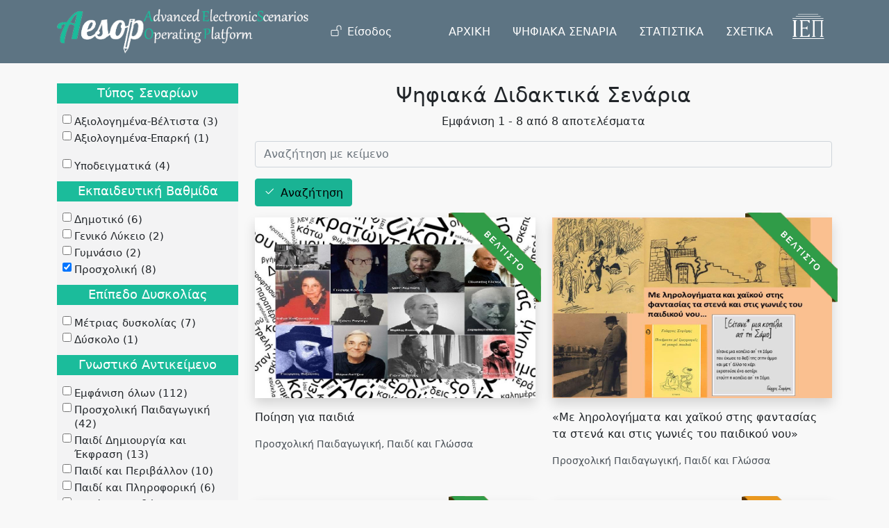

--- FILE ---
content_type: text/html; charset=UTF-8
request_url: https://aesop.iep.edu.gr/senaria?f%5B0%5D=edu_level%3A1&f%5B1%5D=thematiki%3A%CE%92%CE%B9%CF%8C%CF%83%CF%86%CE%B1%CE%B9%CF%81%CE%B1&f%5B2%5D=thematiki%3A%CE%A0%CE%B1%CE%B9%CE%B4%CE%AF%20%CE%BA%CE%B1%CE%B9%20%CE%93%CE%BB%CF%8E%CF%83%CF%83%CE%B1&f%5B3%5D=thematiki%3A%CE%A0%CE%BB%CE%B1%CE%BD%CE%AE%CF%84%CE%B7%CF%82%20%CE%93%CE%B7&amp%3Bf%5B1%5D=field_thematiki%3A2826&amp%3Bamp%3Bf%5B1%5D=field_thematiki%3A18&amp%3Bamp%3Bf%5B2%5D=field_vathmologia%3A%21
body_size: 10203
content:
<!DOCTYPE html>
<html lang="el" dir="ltr" prefix="content: http://purl.org/rss/1.0/modules/content/  dc: http://purl.org/dc/terms/  foaf: http://xmlns.com/foaf/0.1/  og: http://ogp.me/ns#  rdfs: http://www.w3.org/2000/01/rdf-schema#  schema: http://schema.org/  sioc: http://rdfs.org/sioc/ns#  sioct: http://rdfs.org/sioc/types#  skos: http://www.w3.org/2004/02/skos/core#  xsd: http://www.w3.org/2001/XMLSchema# ">
  <head>
    <meta charset="utf-8" />
<meta name="Generator" content="Drupal 9 (https://www.drupal.org)" />
<meta name="MobileOptimized" content="width" />
<meta name="HandheldFriendly" content="true" />
<meta name="viewport" content="width=device-width, initial-scale=1, shrink-to-fit=no" />
<meta http-equiv="x-ua-compatible" content="ie=edge" />
<link rel="icon" href="/core/misc/favicon.ico" type="image/vnd.microsoft.icon" />

    <title>Ψηφιακά Διδακτικά Σενάρια | Πλατφόρμα «Αίσωπος» - Ψηφιακά Διδακτικά Σενάρια</title>
    <link rel="stylesheet" media="all" href="/sites/default/files/css/css_hWlf12F-C1ZIxrqu4ePxcpXKF4pWLdCla4muqMByQIA.css" />
<link rel="stylesheet" media="all" href="/sites/default/files/css/css_GtRMrYdEpEnfqdnRfQJLi0PZLCDP9i_lVyRc0-8GpIc.css" />
<link rel="stylesheet" media="print" href="/sites/default/files/css/css_Y4H_4BqmgyCtG7E7YdseTs2qvy9C34c51kBamDdgark.css" />
<link rel="stylesheet" media="all" href="//cdn.jsdelivr.net/npm/bootstrap@5.1.3/dist/css/bootstrap.min.css" />
<link rel="stylesheet" media="all" href="/sites/default/files/css/css_l_bBsYgpPR_GKjUV6BRBO7MuouWb47S2C-qFuMc9lwA.css" />

    
  </head>
  <body class="layout-one-sidebar layout-sidebar-first page-view-psifiaka-didaktika-senaria path-senaria">
    <a href="#main-content" class="visually-hidden focusable skip-link">
      Παράκαμψη προς το κυρίως περιεχόμενο
    </a>
    
      <div class="dialog-off-canvas-main-canvas" data-off-canvas-main-canvas>
    <div id="page-wrapper">
  <div id="page">
    <header id="header" class="header" role="banner" aria-label="Κεφαλίδα ιστοσελίδας">
                      <nav class="navbar nav-main-ros fixed-top navbar-expand-lg" id="navbar-main">
                    <div class="container">
                                <a href="/" title="Αρχική" rel="home" class="navbar-brand">
              <img src="/sites/default/files/aesoplogo_white_1.png" alt="Αρχική" class="img-fluid d-inline-block align-top" />
            
    </a>
    

                          <button class="navbar-toggler navbar-toggler-right collapsed" type="button" data-bs-toggle="collapse"
                      data-bs-target="#CollapsingNavbar" aria-controls="CollapsingNavbar" aria-expanded="false"
                      aria-label="Toggle navigation"><span class="navbar-toggler-icon"></span></button>
              <div class="collapse navbar-collapse justify-content-end" id="CollapsingNavbar">
                                  <div class="form-inline navbar-form justify-content-end">
                      <section class="row region region-header-form">
    <nav role="navigation" aria-labelledby="block-aisopos-account-menu-menu" id="block-aisopos-account-menu" class="block block-menu navigation menu--account">
            
  <h2 class="visually-hidden" id="block-aisopos-account-menu-menu">Μενού λογαριασμού χρήστη</h2>
  

        
        <ul class="clearfix nav">
                  <li class="nav-item">
                          <a href="/user/login" class="nav-link nav-link--user-login" data-drupal-link-system-path="user/login">Είσοδος</a>
              </li>
      </ul>
    




  </nav>

  </section>

                  </div>
                                  <nav role="navigation" aria-labelledby="block-kentrikiploigisiesoteriki-menu" id="block-kentrikiploigisiesoteriki" class="block block-menu navigation menu--main-internal">
            
  <h2 class="visually-hidden" id="block-kentrikiploigisiesoteriki-menu">Κεντρική Πλοήγηση - Εσωτερική</h2>
  

        
              <ul class="clearfix nav">
                    <li class="nav-item">
                <a href="/#ptop" class="nav-link nav-link--ptop" data-drupal-link-system-path="&lt;front&gt;">ΑΡΧΙΚΗ</a>
              </li>
                <li class="nav-item menu-item--active-trail">
                <a href="/senaria" class="nav-link active nav-link--senaria" data-drupal-link-system-path="senaria">ΨΗΦΙΑΚΑ ΣΕΝΑΡΙΑ</a>
              </li>
                <li class="nav-item">
                <a href="/#skills" class="nav-link nav-link--skills" data-drupal-link-system-path="&lt;front&gt;">ΣΤΑΤΙΣΤΙΚΑ</a>
              </li>
                <li class="nav-item">
                <a href="/#about" class="nav-link nav-link--about" data-drupal-link-system-path="&lt;front&gt;">ΣΧΕΤΙΚΑ</a>
              </li>
        </ul>
  


  </nav>
<div id="block-logoiep" class="block block-block-content block-block-content1e85bf5f-8784-4443-a48e-2ef96c699e2a">
  
    
      <div class="content">
      
            <div class="clearfix text-formatted field field--name-body field--type-text-with-summary field--label-hidden field__item"><ul class="navbar-nav">
    <li class="nav-item">
       <a class="nav-link" href="http://iep.edu.gr" target="_blank">
           <img class="iep-light img-fluid" src="/sites/default/files/logo_iep2.png" alt="IEP">
         </a>
    </li>
</ul></div>
      
    </div>
  </div>


              </div>
                                              </div>
                  </nav>
          </header>
            <div id="main-wrapper" class="layout-main-wrapper clearfix">
              <div id="main" class="container">
          
          <div class="row row-offcanvas row-offcanvas-left clearfix">
            <main class="main-content col" id="content" role="main">
              <section class="section">
                <a id="main-content" tabindex="-1"></a>
                  <div data-drupal-messages-fallback class="hidden"></div>
<div id="block-titlosselidas" class="block block-core block-page-title-block">
  
    
      <div class="content">
      
  <h1 class="title">Ψηφιακά Διδακτικά Σενάρια</h1>


    </div>
  </div>
<div id="block-aisopos-content" class="block block-system block-system-main-block">
  
    
      <div class="content">
      <div class="views-element-container"><div class="view view-psifiaka-didaktika-senaria view-id-psifiaka_didaktika_senaria view-display-id-page_1 js-view-dom-id-a2aba062d63e5e6b43d8fbf50fee45bae39fe142c75b013e9182920d5ae0a879">
  
    
      <div class="view-header">
      <p class="text-center">Εμφάνιση 1 - 8 από 8 αποτελέσματα</p>
    </div>
        <div class="view-filters">
      
<form class="views-exposed-form" data-drupal-selector="views-exposed-form-psifiaka-didaktika-senaria-page-1" action="/senaria" method="get" id="views-exposed-form-psifiaka-didaktika-senaria-page-1" accept-charset="UTF-8">
  <div class="row">
  





  <div class="js-form-item js-form-type-textfield form-type-textfield js-form-item-search-api-fulltext form-item-search-api-fulltext form-no-label mb-3">
                    <input placeholder="Αναζήτηση με κείμενο" data-drupal-selector="edit-search-api-fulltext" type="text" id="edit-search-api-fulltext" name="search_api_fulltext" value="" size="30" maxlength="128" class="form-control" />

                      </div>
<div data-drupal-selector="edit-actions" class="form-actions js-form-wrapper form-wrapper mb-3" id="edit-actions"><button data-drupal-selector="edit-submit-psifiaka-didaktika-senaria" type="submit" id="edit-submit-psifiaka-didaktika-senaria" value="Αναζήτηση" class="button js-form-submit form-submit btn btn-primary">Αναζήτηση</button>
</div>

</div>

</form>

    </div>
    
      <div class="view-content row">
          <div class="col-sm-6 mb-5">
    <div class="views-field views-field-nothing"><span class="field-content"><div class="senario-grid">
 
 
<div class="veltisto_ribbon"></div>
<div class="senario-thumb">
  <a href="/node/12547">  <img srcset="/sites/default/files/styles/max_325x325/public/kolaz_eksofilo4_0.jpg?itok=T2Jt1TTs 325w, /sites/default/files/styles/max_650x650/public/kolaz_eksofilo4_0.jpg?itok=1HIVcxU0 650w, /sites/default/files/styles/max_1300x1300/public/kolaz_eksofilo4_0.jpg?itok=qO4XSgE9 890w" sizes=" 1290px) 1290px, 100vw" src="/sites/default/files/styles/max_325x325/public/kolaz_eksofilo4_0.jpg?itok=T2Jt1TTs" alt="" typeof="Image" />

</a>

<a href="/node/12547" class="senario-overlay" target="_blank">&nbsp;</a>
</div>
Ποίηση για παιδιά
<p>Προσχολική Παιδαγωγική, Παιδί και Γλώσσα</p>
</div>
</span></div>
  </div>
    <div class="col-sm-6 mb-5">
    <div class="views-field views-field-nothing"><span class="field-content"><div class="senario-grid">
 
 
<div class="veltisto_ribbon"></div>
<div class="senario-thumb">
  <a href="/node/12959">  <img srcset="/sites/default/files/styles/max_325x325/public/paroysiasi1_0.jpg?itok=IHd5_9wk 325w, /sites/default/files/styles/max_650x650/public/paroysiasi1_0.jpg?itok=p_8kC26h 650w, /sites/default/files/styles/max_1300x1300/public/paroysiasi1_0.jpg?itok=6UdxMo7B 960w" sizes=" 1290px) 1290px, 100vw" src="/sites/default/files/styles/max_325x325/public/paroysiasi1_0.jpg?itok=IHd5_9wk" alt="" typeof="Image" />

</a>

<a href="/node/12959" class="senario-overlay" target="_blank">&nbsp;</a>
</div>
«Με ληρολογήματα και χαϊκού στης φαντασίας τα στενά και στις γωνιές του παιδικού νου»
<p>Προσχολική Παιδαγωγική, Παιδί και Γλώσσα</p>
</div>
</span></div>
  </div>
    <div class="col-sm-6 mb-5">
    <div class="views-field views-field-nothing"><span class="field-content"><div class="senario-grid">
 
 
<div class="veltisto_ribbon"></div>
<div class="senario-thumb">
  <a href="/node/14456">  <img srcset="/sites/default/files/styles/max_325x325/public/earth.gif?itok=_E73TN4s 325w, /sites/default/files/styles/max_650x650/public/earth.gif?itok=1HYEqZrn 650w, /sites/default/files/styles/max_1300x1300/public/earth.gif?itok=KAeUgZc0 1280w" sizes=" 1290px) 1290px, 100vw" src="/sites/default/files/styles/max_325x325/public/earth.gif?itok=_E73TN4s" alt="" typeof="Image" />

</a>

<a href="/node/14456" class="senario-overlay" target="_blank">&nbsp;</a>
</div>
«Σύννεφα, ήλιος ή βροχή πάνω απ’ το σπίτι μου ή σε όλη τη γη;»
<p>Μελέτη Περιβάλλοντος, Πλανήτης Γη</p>
</div>
</span></div>
  </div>
    <div class="col-sm-6 mb-5">
    <div class="views-field views-field-nothing"><span class="field-content"><div class="senario-grid">
 
 
<div class="deigmatiko_ribbon"></div>
<div class="senario-thumb">
  <a href="/node/5726">  <img srcset="/sites/default/files/styles/max_325x325/public/page1_0.jpg?itok=eoniMdCP 291w, /sites/default/files/styles/max_650x650/public/page1_0.jpg?itok=bxvR0cGj 523w" sizes=" 1290px) 1290px, 100vw" src="/sites/default/files/styles/max_325x325/public/page1_0.jpg?itok=eoniMdCP" alt="" typeof="Image" />

</a>

<a href="/node/5726" class="senario-overlay" target="_blank">&nbsp;</a>
</div>
Ας φτιάξουμε μια ιστορία ωραία με τον Αίσωπο παρέα
<p>Προσχολική Παιδαγωγική, Παιδί και Γλώσσα</p>
</div>
</span></div>
  </div>
    <div class="col-sm-6 mb-5">
    <div class="views-field views-field-nothing"><span class="field-content"><div class="senario-grid">
 
 
<div class="deigmatiko_ribbon"></div>
<div class="senario-thumb">
  <a href="/node/5943">  <img srcset="/sites/default/files/styles/max_325x325/public/8.1.10001.jpg?itok=alg_A6RY 250w, /sites/default/files/styles/max_650x650/public/8.1.10001.jpg?itok=3OT3kCQG 500w, /sites/default/files/styles/max_1300x1300/public/8.1.10001.jpg?itok=PtTb2FuO 999w, /sites/default/files/styles/max_2600x2600/public/8.1.10001.jpg?itok=KkKzX-V7 1618w" sizes=" 1290px) 1290px, 100vw" src="/sites/default/files/styles/max_325x325/public/8.1.10001.jpg?itok=alg_A6RY" alt="" typeof="Image" />

</a>

<a href="/node/5943" class="senario-overlay" target="_blank">&nbsp;</a>
</div>
Εφημερίδες!
<p>Προσχολική Παιδαγωγική, Παιδί και Γλώσσα</p>
</div>
</span></div>
  </div>
    <div class="col-sm-6 mb-5">
    <div class="views-field views-field-nothing"><span class="field-content"><div class="senario-grid">
 
 
<div class="deigmatiko_ribbon"></div>
<div class="senario-thumb">
  <a href="/node/8709">  <img srcset="/sites/default/files/styles/max_325x325/public/indian.jpg?itok=7yv0fyl3 325w, /sites/default/files/styles/max_650x650/public/indian.jpg?itok=UFPPyLwB 400w" sizes=" 1290px) 1290px, 100vw" src="/sites/default/files/styles/max_325x325/public/indian.jpg?itok=7yv0fyl3" alt="" typeof="Image" />

</a>

<a href="/node/8709" class="senario-overlay" target="_blank">&nbsp;</a>
</div>
 Δημιουργώ και επικοινωνώ
<p>Προσχολική Παιδαγωγική, Παιδί και Γλώσσα</p>
</div>
</span></div>
  </div>
    <div class="col-sm-6 mb-5">
    <div class="views-field views-field-nothing"><span class="field-content"><div class="senario-grid">
 
 
<div class="eparkes_ribbon"></div>
<div class="senario-thumb">
  <a href="/node/21613">  <img srcset="/sites/default/files/styles/max_325x325/public/sxolikos_kipos_1.jpg?itok=s3Hw7268 325w, /sites/default/files/styles/max_650x650/public/sxolikos_kipos_1.jpg?itok=TLA9VVSw 500w" sizes=" 1290px) 1290px, 100vw" src="/sites/default/files/styles/max_325x325/public/sxolikos_kipos_1.jpg?itok=s3Hw7268" alt="" typeof="Image" />

</a>

<a href="/node/21613" class="senario-overlay" target="_blank">&nbsp;</a>
</div>
Σχολικός Κήπος
<p>Μελέτη Περιβάλλοντος, Βιόσφαιρα</p>
</div>
</span></div>
  </div>
    <div class="col-sm-6 mb-5">
    <div class="views-field views-field-nothing"><span class="field-content"><div class="senario-grid">
 
 
<div class="deigmatiko_ribbon"></div>
<div class="senario-thumb">
  <a href="/node/6009">  <img srcset="/sites/default/files/styles/max_325x325/public/axtenisti_agelada.jpg?itok=NqX-yC_q 270w, /sites/default/files/styles/max_650x650/public/axtenisti_agelada.jpg?itok=RsouwW5v 341w" sizes=" 1290px) 1290px, 100vw" src="/sites/default/files/styles/max_325x325/public/axtenisti_agelada.jpg?itok=NqX-yC_q" alt="" typeof="Image" />

</a>

<a href="/node/6009" class="senario-overlay" target="_blank">&nbsp;</a>
</div>
Η Αχτένιστη Αγελάδα
<p>Προσχολική Παιδαγωγική, Παιδί και Γλώσσα</p>
</div>
</span></div>
  </div>

    </div>
  
      
          </div>
</div>

    </div>
  </div>


              </section>
            </main>
                          <div class="sidebar_first sidebar col-md-3 order-first" id="sidebar_first">
                <aside class="section" role="complementary">
                    <div class="block-facets-ajax js-facet-block-id-facetsblock block block-facets-block" id="block-facetsblock">
  
    
      <div class="content">
        <div  class="facet-inactive facet-block">
        <div class="facet-block__content"><div class="facets-widget-checkbox">
      <h3>Τύπος Σεναρίων</h3><ul data-drupal-facet-id="score" data-drupal-facet-alias="score" class="facet-inactive js-facets-checkbox-links item-list__checkbox"><li class="facet-item"><a href="/senaria?f%5B0%5D=edu_level%3A1&amp;f%5B1%5D=score%3A70&amp;f%5B2%5D=thematiki%3A%CE%92%CE%B9%CF%8C%CF%83%CF%86%CE%B1%CE%B9%CF%81%CE%B1&amp;f%5B3%5D=thematiki%3A%CE%A0%CE%B1%CE%B9%CE%B4%CE%AF%20%CE%BA%CE%B1%CE%B9%20%CE%93%CE%BB%CF%8E%CF%83%CF%83%CE%B1&amp;f%5B4%5D=thematiki%3A%CE%A0%CE%BB%CE%B1%CE%BD%CE%AE%CF%84%CE%B7%CF%82%20%CE%93%CE%B7&amp;amp%3Bf%5B1%5D=field_thematiki%3A2826&amp;amp%3Bamp%3Bf%5B1%5D=field_thematiki%3A18&amp;amp%3Bamp%3Bf%5B2%5D=field_vathmologia%3A%21" rel="nofollow" data-drupal-facet-item-id="score-70" data-drupal-facet-item-value="70" data-drupal-facet-item-count="3"><span class="facet-item__value">Αξιολογημένα-Βέλτιστα</span>
  <span class="facet-item__count">(3)</span>
</a></li><li class="facet-item"><a href="/senaria?f%5B0%5D=edu_level%3A1&amp;f%5B1%5D=score%3A50&amp;f%5B2%5D=thematiki%3A%CE%92%CE%B9%CF%8C%CF%83%CF%86%CE%B1%CE%B9%CF%81%CE%B1&amp;f%5B3%5D=thematiki%3A%CE%A0%CE%B1%CE%B9%CE%B4%CE%AF%20%CE%BA%CE%B1%CE%B9%20%CE%93%CE%BB%CF%8E%CF%83%CF%83%CE%B1&amp;f%5B4%5D=thematiki%3A%CE%A0%CE%BB%CE%B1%CE%BD%CE%AE%CF%84%CE%B7%CF%82%20%CE%93%CE%B7&amp;amp%3Bf%5B1%5D=field_thematiki%3A2826&amp;amp%3Bamp%3Bf%5B1%5D=field_thematiki%3A18&amp;amp%3Bamp%3Bf%5B2%5D=field_vathmologia%3A%21" rel="nofollow" data-drupal-facet-item-id="score-50" data-drupal-facet-item-value="50" data-drupal-facet-item-count="1"><span class="facet-item__value">Αξιολογημένα-Επαρκή</span>
  <span class="facet-item__count">(1)</span>
</a></li></ul>
</div>
</div>
  </div>
  <div  class="facet-inactive facet-block">
        <div class="facet-block__content"><div class="facets-widget-checkbox">
      <ul data-drupal-facet-id="exemplary" data-drupal-facet-alias="exemplary" class="facet-inactive js-facets-checkbox-links item-list__checkbox"><li class="facet-item"><a href="/senaria?f%5B0%5D=edu_level%3A1&amp;f%5B1%5D=exemplary%3A1&amp;f%5B2%5D=thematiki%3A%CE%92%CE%B9%CF%8C%CF%83%CF%86%CE%B1%CE%B9%CF%81%CE%B1&amp;f%5B3%5D=thematiki%3A%CE%A0%CE%B1%CE%B9%CE%B4%CE%AF%20%CE%BA%CE%B1%CE%B9%20%CE%93%CE%BB%CF%8E%CF%83%CF%83%CE%B1&amp;f%5B4%5D=thematiki%3A%CE%A0%CE%BB%CE%B1%CE%BD%CE%AE%CF%84%CE%B7%CF%82%20%CE%93%CE%B7&amp;amp%3Bf%5B1%5D=field_thematiki%3A2826&amp;amp%3Bamp%3Bf%5B1%5D=field_thematiki%3A18&amp;amp%3Bamp%3Bf%5B2%5D=field_vathmologia%3A%21" rel="nofollow" data-drupal-facet-item-id="exemplary-1" data-drupal-facet-item-value="1" data-drupal-facet-item-count="4"><span class="facet-item__value">Υποδειγματικά</span>
  <span class="facet-item__count">(4)</span>
</a></li></ul>
</div>
</div>
  </div>
  <div  class="facet-active facet-block">
        <div class="facet-block__content"><div class="facets-widget-checkbox">
      <h3>Εκπαιδευτική Βαθμίδα</h3><ul data-drupal-facet-id="edu_level" data-drupal-facet-alias="edu_level" class="facet-active js-facets-checkbox-links item-list__checkbox"><li class="facet-item"><a href="/senaria?f%5B0%5D=edu_level%3A1&amp;f%5B1%5D=edu_level%3A2&amp;f%5B2%5D=thematiki%3A%CE%92%CE%B9%CF%8C%CF%83%CF%86%CE%B1%CE%B9%CF%81%CE%B1&amp;f%5B3%5D=thematiki%3A%CE%A0%CE%B1%CE%B9%CE%B4%CE%AF%20%CE%BA%CE%B1%CE%B9%20%CE%93%CE%BB%CF%8E%CF%83%CF%83%CE%B1&amp;f%5B4%5D=thematiki%3A%CE%A0%CE%BB%CE%B1%CE%BD%CE%AE%CF%84%CE%B7%CF%82%20%CE%93%CE%B7&amp;amp%3Bf%5B1%5D=field_thematiki%3A2826&amp;amp%3Bamp%3Bf%5B1%5D=field_thematiki%3A18&amp;amp%3Bamp%3Bf%5B2%5D=field_vathmologia%3A%21" rel="nofollow" data-drupal-facet-item-id="edu-level-2" data-drupal-facet-item-value="2" data-drupal-facet-item-count="6"><span class="facet-item__value">Δημοτικό</span>
  <span class="facet-item__count">(6)</span>
</a></li><li class="facet-item"><a href="/senaria?f%5B0%5D=edu_level%3A1&amp;f%5B1%5D=edu_level%3A4&amp;f%5B2%5D=thematiki%3A%CE%92%CE%B9%CF%8C%CF%83%CF%86%CE%B1%CE%B9%CF%81%CE%B1&amp;f%5B3%5D=thematiki%3A%CE%A0%CE%B1%CE%B9%CE%B4%CE%AF%20%CE%BA%CE%B1%CE%B9%20%CE%93%CE%BB%CF%8E%CF%83%CF%83%CE%B1&amp;f%5B4%5D=thematiki%3A%CE%A0%CE%BB%CE%B1%CE%BD%CE%AE%CF%84%CE%B7%CF%82%20%CE%93%CE%B7&amp;amp%3Bf%5B1%5D=field_thematiki%3A2826&amp;amp%3Bamp%3Bf%5B1%5D=field_thematiki%3A18&amp;amp%3Bamp%3Bf%5B2%5D=field_vathmologia%3A%21" rel="nofollow" data-drupal-facet-item-id="edu-level-4" data-drupal-facet-item-value="4" data-drupal-facet-item-count="2"><span class="facet-item__value">Γενικό Λύκειο</span>
  <span class="facet-item__count">(2)</span>
</a></li><li class="facet-item"><a href="/senaria?f%5B0%5D=edu_level%3A1&amp;f%5B1%5D=edu_level%3A3&amp;f%5B2%5D=thematiki%3A%CE%92%CE%B9%CF%8C%CF%83%CF%86%CE%B1%CE%B9%CF%81%CE%B1&amp;f%5B3%5D=thematiki%3A%CE%A0%CE%B1%CE%B9%CE%B4%CE%AF%20%CE%BA%CE%B1%CE%B9%20%CE%93%CE%BB%CF%8E%CF%83%CF%83%CE%B1&amp;f%5B4%5D=thematiki%3A%CE%A0%CE%BB%CE%B1%CE%BD%CE%AE%CF%84%CE%B7%CF%82%20%CE%93%CE%B7&amp;amp%3Bf%5B1%5D=field_thematiki%3A2826&amp;amp%3Bamp%3Bf%5B1%5D=field_thematiki%3A18&amp;amp%3Bamp%3Bf%5B2%5D=field_vathmologia%3A%21" rel="nofollow" data-drupal-facet-item-id="edu-level-3" data-drupal-facet-item-value="3" data-drupal-facet-item-count="2"><span class="facet-item__value">Γυμνάσιο</span>
  <span class="facet-item__count">(2)</span>
</a></li><li class="facet-item"><a href="/senaria?f%5B0%5D=thematiki%3A%CE%92%CE%B9%CF%8C%CF%83%CF%86%CE%B1%CE%B9%CF%81%CE%B1&amp;f%5B1%5D=thematiki%3A%CE%A0%CE%B1%CE%B9%CE%B4%CE%AF%20%CE%BA%CE%B1%CE%B9%20%CE%93%CE%BB%CF%8E%CF%83%CF%83%CE%B1&amp;f%5B2%5D=thematiki%3A%CE%A0%CE%BB%CE%B1%CE%BD%CE%AE%CF%84%CE%B7%CF%82%20%CE%93%CE%B7&amp;amp%3Bf%5B1%5D=field_thematiki%3A2826&amp;amp%3Bamp%3Bf%5B1%5D=field_thematiki%3A18&amp;amp%3Bamp%3Bf%5B2%5D=field_vathmologia%3A%21" rel="nofollow" class="is-active" data-drupal-facet-item-id="edu-level-1" data-drupal-facet-item-value="1" data-drupal-facet-item-count="8">  <span class="facet-item__status js-facet-deactivate">(-)</span>
<span class="facet-item__value">Προσχολική</span>
  <span class="facet-item__count">(8)</span>
</a></li></ul>
</div>
</div>
  </div>
  <div  class="facet-inactive facet-block">
        <div class="facet-block__content"><div class="facets-widget-checkbox">
      <h3>Επίπεδο Δυσκολίας</h3><ul data-drupal-facet-id="diff_level" data-drupal-facet-alias="diff_level" class="facet-inactive js-facets-checkbox-links item-list__checkbox"><li class="facet-item"><a href="/senaria?f%5B0%5D=diff_level%3A3&amp;f%5B1%5D=edu_level%3A1&amp;f%5B2%5D=thematiki%3A%CE%92%CE%B9%CF%8C%CF%83%CF%86%CE%B1%CE%B9%CF%81%CE%B1&amp;f%5B3%5D=thematiki%3A%CE%A0%CE%B1%CE%B9%CE%B4%CE%AF%20%CE%BA%CE%B1%CE%B9%20%CE%93%CE%BB%CF%8E%CF%83%CF%83%CE%B1&amp;f%5B4%5D=thematiki%3A%CE%A0%CE%BB%CE%B1%CE%BD%CE%AE%CF%84%CE%B7%CF%82%20%CE%93%CE%B7&amp;amp%3Bf%5B1%5D=field_thematiki%3A2826&amp;amp%3Bamp%3Bf%5B1%5D=field_thematiki%3A18&amp;amp%3Bamp%3Bf%5B2%5D=field_vathmologia%3A%21" rel="nofollow" data-drupal-facet-item-id="diff-level-3" data-drupal-facet-item-value="3" data-drupal-facet-item-count="7"><span class="facet-item__value">Μέτριας δυσκολίας</span>
  <span class="facet-item__count">(7)</span>
</a></li><li class="facet-item"><a href="/senaria?f%5B0%5D=diff_level%3A4&amp;f%5B1%5D=edu_level%3A1&amp;f%5B2%5D=thematiki%3A%CE%92%CE%B9%CF%8C%CF%83%CF%86%CE%B1%CE%B9%CF%81%CE%B1&amp;f%5B3%5D=thematiki%3A%CE%A0%CE%B1%CE%B9%CE%B4%CE%AF%20%CE%BA%CE%B1%CE%B9%20%CE%93%CE%BB%CF%8E%CF%83%CF%83%CE%B1&amp;f%5B4%5D=thematiki%3A%CE%A0%CE%BB%CE%B1%CE%BD%CE%AE%CF%84%CE%B7%CF%82%20%CE%93%CE%B7&amp;amp%3Bf%5B1%5D=field_thematiki%3A2826&amp;amp%3Bamp%3Bf%5B1%5D=field_thematiki%3A18&amp;amp%3Bamp%3Bf%5B2%5D=field_vathmologia%3A%21" rel="nofollow" data-drupal-facet-item-id="diff-level-4" data-drupal-facet-item-value="4" data-drupal-facet-item-count="1"><span class="facet-item__value">Δύσκολο</span>
  <span class="facet-item__count">(1)</span>
</a></li></ul>
</div>
</div>
  </div>
  <div  class="facet-active facet-block">
        <div class="facet-block__content"><div class="facets-widget-checkbox">
      <h3>Γνωστικό Αντικείμενο</h3><ul data-drupal-facet-id="gnostiko_antikeimeno" data-drupal-facet-alias="thematiki" class="facet-active js-facets-checkbox-links item-list__checkbox"><li class="facet-item facets-reset"><a href="/senaria?f%5B0%5D=edu_level%3A1&amp;amp%3Bf%5B1%5D=field_thematiki%3A2826&amp;amp%3Bamp%3Bf%5B1%5D=field_thematiki%3A18&amp;amp%3Bamp%3Bf%5B2%5D=field_vathmologia%3A%21" rel="nofollow" data-drupal-facet-item-id="thematiki-reset-all" data-drupal-facet-item-value="reset_all" data-drupal-facet-item-count="112"><span class="facet-item__value">Εμφάνιση όλων</span>
  <span class="facet-item__count">(112)</span>
</a></li><li class="facet-item"><a href="/senaria?f%5B0%5D=edu_level%3A1&amp;f%5B1%5D=thematiki%3A%CE%92%CE%B9%CF%8C%CF%83%CF%86%CE%B1%CE%B9%CF%81%CE%B1&amp;f%5B2%5D=thematiki%3A%CE%A0%CE%B1%CE%B9%CE%B4%CE%AF%20%CE%BA%CE%B1%CE%B9%20%CE%93%CE%BB%CF%8E%CF%83%CF%83%CE%B1&amp;f%5B3%5D=thematiki%3A%CE%A0%CE%BB%CE%B1%CE%BD%CE%AE%CF%84%CE%B7%CF%82%20%CE%93%CE%B7&amp;f%5B4%5D=thematiki%3A%CE%A0%CF%81%CE%BF%CF%83%CF%87%CE%BF%CE%BB%CE%B9%CE%BA%CE%AE%20%CE%A0%CE%B1%CE%B9%CE%B4%CE%B1%CE%B3%CF%89%CE%B3%CE%B9%CE%BA%CE%AE&amp;amp%3Bf%5B1%5D=field_thematiki%3A2826&amp;amp%3Bamp%3Bf%5B1%5D=field_thematiki%3A18&amp;amp%3Bamp%3Bf%5B2%5D=field_vathmologia%3A%21" rel="nofollow" data-drupal-facet-item-id="thematiki-προσχολική-παιδαγωγική" data-drupal-facet-item-value="Προσχολική Παιδαγωγική" data-drupal-facet-item-count="42"><span class="facet-item__value">Προσχολική Παιδαγωγική</span>
  <span class="facet-item__count">(42)</span>
</a></li><li class="facet-item"><a href="/senaria?f%5B0%5D=edu_level%3A1&amp;f%5B1%5D=thematiki%3A%CE%92%CE%B9%CF%8C%CF%83%CF%86%CE%B1%CE%B9%CF%81%CE%B1&amp;f%5B2%5D=thematiki%3A%CE%A0%CE%B1%CE%B9%CE%B4%CE%AF%20%CE%94%CE%B7%CE%BC%CE%B9%CE%BF%CF%85%CF%81%CE%B3%CE%AF%CE%B1%20%CE%BA%CE%B1%CE%B9%20%CE%88%CE%BA%CF%86%CF%81%CE%B1%CF%83%CE%B7&amp;f%5B3%5D=thematiki%3A%CE%A0%CE%B1%CE%B9%CE%B4%CE%AF%20%CE%BA%CE%B1%CE%B9%20%CE%93%CE%BB%CF%8E%CF%83%CF%83%CE%B1&amp;f%5B4%5D=thematiki%3A%CE%A0%CE%BB%CE%B1%CE%BD%CE%AE%CF%84%CE%B7%CF%82%20%CE%93%CE%B7&amp;amp%3Bf%5B1%5D=field_thematiki%3A2826&amp;amp%3Bamp%3Bf%5B1%5D=field_thematiki%3A18&amp;amp%3Bamp%3Bf%5B2%5D=field_vathmologia%3A%21" rel="nofollow" data-drupal-facet-item-id="thematiki-παιδί-δημιουργία-και-έκφραση" data-drupal-facet-item-value="Παιδί Δημιουργία και Έκφραση" data-drupal-facet-item-count="13"><span class="facet-item__value">Παιδί Δημιουργία και Έκφραση</span>
  <span class="facet-item__count">(13)</span>
</a></li><li class="facet-item"><a href="/senaria?f%5B0%5D=edu_level%3A1&amp;f%5B1%5D=thematiki%3A%CE%92%CE%B9%CF%8C%CF%83%CF%86%CE%B1%CE%B9%CF%81%CE%B1&amp;f%5B2%5D=thematiki%3A%CE%A0%CE%B1%CE%B9%CE%B4%CE%AF%20%CE%BA%CE%B1%CE%B9%20%CE%93%CE%BB%CF%8E%CF%83%CF%83%CE%B1&amp;f%5B3%5D=thematiki%3A%CE%A0%CE%B1%CE%B9%CE%B4%CE%AF%20%CE%BA%CE%B1%CE%B9%20%CE%A0%CE%B5%CF%81%CE%B9%CE%B2%CE%AC%CE%BB%CE%BB%CE%BF%CE%BD&amp;f%5B4%5D=thematiki%3A%CE%A0%CE%BB%CE%B1%CE%BD%CE%AE%CF%84%CE%B7%CF%82%20%CE%93%CE%B7&amp;amp%3Bf%5B1%5D=field_thematiki%3A2826&amp;amp%3Bamp%3Bf%5B1%5D=field_thematiki%3A18&amp;amp%3Bamp%3Bf%5B2%5D=field_vathmologia%3A%21" rel="nofollow" data-drupal-facet-item-id="thematiki-παιδί-και-περιβάλλον" data-drupal-facet-item-value="Παιδί και Περιβάλλον" data-drupal-facet-item-count="10"><span class="facet-item__value">Παιδί και Περιβάλλον</span>
  <span class="facet-item__count">(10)</span>
</a></li><li class="facet-item"><a href="/senaria?f%5B0%5D=edu_level%3A1&amp;f%5B1%5D=thematiki%3A%CE%92%CE%B9%CF%8C%CF%83%CF%86%CE%B1%CE%B9%CF%81%CE%B1&amp;f%5B2%5D=thematiki%3A%CE%A0%CE%B1%CE%B9%CE%B4%CE%AF%20%CE%BA%CE%B1%CE%B9%20%CE%93%CE%BB%CF%8E%CF%83%CF%83%CE%B1&amp;f%5B3%5D=thematiki%3A%CE%A0%CE%B1%CE%B9%CE%B4%CE%AF%20%CE%BA%CE%B1%CE%B9%20%CE%A0%CE%BB%CE%B7%CF%81%CE%BF%CF%86%CE%BF%CF%81%CE%B9%CE%BA%CE%AE&amp;f%5B4%5D=thematiki%3A%CE%A0%CE%BB%CE%B1%CE%BD%CE%AE%CF%84%CE%B7%CF%82%20%CE%93%CE%B7&amp;amp%3Bf%5B1%5D=field_thematiki%3A2826&amp;amp%3Bamp%3Bf%5B1%5D=field_thematiki%3A18&amp;amp%3Bamp%3Bf%5B2%5D=field_vathmologia%3A%21" rel="nofollow" data-drupal-facet-item-id="thematiki-παιδί-και-πληροφορική" data-drupal-facet-item-value="Παιδί και Πληροφορική" data-drupal-facet-item-count="6"><span class="facet-item__value">Παιδί και Πληροφορική</span>
  <span class="facet-item__count">(6)</span>
</a></li><li class="facet-item"><a href="/senaria?f%5B0%5D=edu_level%3A1&amp;f%5B1%5D=thematiki%3A%CE%92%CE%B9%CF%8C%CF%83%CF%86%CE%B1%CE%B9%CF%81%CE%B1&amp;f%5B2%5D=thematiki%3A%CE%9C%CE%B5%CE%BB%CE%AD%CF%84%CE%B7%20%CE%A0%CE%B5%CF%81%CE%B9%CE%B2%CE%AC%CE%BB%CE%BB%CE%BF%CE%BD%CF%84%CE%BF%CF%82&amp;f%5B3%5D=thematiki%3A%CE%A0%CE%B1%CE%B9%CE%B4%CE%AF%20%CE%BA%CE%B1%CE%B9%20%CE%93%CE%BB%CF%8E%CF%83%CF%83%CE%B1&amp;f%5B4%5D=thematiki%3A%CE%A0%CE%BB%CE%B1%CE%BD%CE%AE%CF%84%CE%B7%CF%82%20%CE%93%CE%B7&amp;amp%3Bf%5B1%5D=field_thematiki%3A2826&amp;amp%3Bamp%3Bf%5B1%5D=field_thematiki%3A18&amp;amp%3Bamp%3Bf%5B2%5D=field_vathmologia%3A%21" rel="nofollow" data-drupal-facet-item-id="thematiki-μελέτη-περιβάλλοντος" data-drupal-facet-item-value="Μελέτη Περιβάλλοντος" data-drupal-facet-item-count="4"><span class="facet-item__value">Μελέτη Περιβάλλοντος</span>
  <span class="facet-item__count">(4)</span>
</a></li><li class="facet-item"><a href="/senaria?f%5B0%5D=edu_level%3A1&amp;f%5B1%5D=thematiki%3A%CE%92%CE%B9%CF%8C%CF%83%CF%86%CE%B1%CE%B9%CF%81%CE%B1&amp;f%5B2%5D=thematiki%3A%CE%A0%CE%B1%CE%B9%CE%B4%CE%AF%20%CE%BA%CE%B1%CE%B9%20%CE%93%CE%BB%CF%8E%CF%83%CF%83%CE%B1&amp;f%5B3%5D=thematiki%3A%CE%A0%CE%BB%CE%B1%CE%BD%CE%AE%CF%84%CE%B7%CF%82%20%CE%93%CE%B7&amp;f%5B4%5D=thematiki%3A%CE%A0%CF%81%CF%8C%CE%B3%CF%81%CE%B1%CE%BC%CE%BC%CE%B1%20%CE%A0%CE%B5%CF%81%CE%B9%CE%B2%CE%B1%CE%BB%CE%BB%CE%BF%CE%BD%CF%84%CE%B9%CE%BA%CE%AE%CF%82%20%CE%95%CE%BA%CF%80%CE%B1%CE%AF%CE%B4%CE%B5%CF%85%CF%83%CE%B7%CF%82&amp;amp%3Bf%5B1%5D=field_thematiki%3A2826&amp;amp%3Bamp%3Bf%5B1%5D=field_thematiki%3A18&amp;amp%3Bamp%3Bf%5B2%5D=field_vathmologia%3A%21" rel="nofollow" data-drupal-facet-item-id="thematiki-πρόγραμμα-περιβαλλοντικής-εκπαίδευσης" data-drupal-facet-item-value="Πρόγραμμα Περιβαλλοντικής Εκπαίδευσης" data-drupal-facet-item-count="4"><span class="facet-item__value">Πρόγραμμα Περιβαλλοντικής Εκπαίδευσης</span>
  <span class="facet-item__count">(4)</span>
</a></li><li class="facet-item"><a href="/senaria?f%5B0%5D=edu_level%3A1&amp;f%5B1%5D=thematiki%3A%CE%92%CE%B9%CF%8C%CF%83%CF%86%CE%B1%CE%B9%CF%81%CE%B1&amp;f%5B2%5D=thematiki%3A%CE%94%CE%B9%CE%B1%CE%B8%CE%B5%CE%BC%CE%B1%CF%84%CE%B9%CE%BA%CE%AE%20%CE%9F%CE%BC%CE%AC%CE%B4%CE%B1&amp;f%5B3%5D=thematiki%3A%CE%A0%CE%B1%CE%B9%CE%B4%CE%AF%20%CE%BA%CE%B1%CE%B9%20%CE%93%CE%BB%CF%8E%CF%83%CF%83%CE%B1&amp;f%5B4%5D=thematiki%3A%CE%A0%CE%BB%CE%B1%CE%BD%CE%AE%CF%84%CE%B7%CF%82%20%CE%93%CE%B7&amp;amp%3Bf%5B1%5D=field_thematiki%3A2826&amp;amp%3Bamp%3Bf%5B1%5D=field_thematiki%3A18&amp;amp%3Bamp%3Bf%5B2%5D=field_vathmologia%3A%21" rel="nofollow" data-drupal-facet-item-id="thematiki-διαθεματική-ομάδα" data-drupal-facet-item-value="Διαθεματική Ομάδα" data-drupal-facet-item-count="3"><span class="facet-item__value">Διαθεματική Ομάδα</span>
  <span class="facet-item__count">(3)</span>
</a></li><li class="facet-item"><a href="/senaria?f%5B0%5D=edu_level%3A1&amp;f%5B1%5D=thematiki%3A%CE%92%CE%B9%CF%8C%CF%83%CF%86%CE%B1%CE%B9%CF%81%CE%B1&amp;f%5B2%5D=thematiki%3A%CE%A0%CE%B1%CE%B9%CE%B4%CE%AF%20%CE%BA%CE%B1%CE%B9%20%CE%93%CE%BB%CF%8E%CF%83%CF%83%CE%B1&amp;f%5B3%5D=thematiki%3A%CE%A0%CE%B1%CE%B9%CE%B4%CE%AF%20%CE%BA%CE%B1%CE%B9%20%CE%9C%CE%B1%CE%B8%CE%B7%CE%BC%CE%B1%CF%84%CE%B9%CE%BA%CE%AC&amp;f%5B4%5D=thematiki%3A%CE%A0%CE%BB%CE%B1%CE%BD%CE%AE%CF%84%CE%B7%CF%82%20%CE%93%CE%B7&amp;amp%3Bf%5B1%5D=field_thematiki%3A2826&amp;amp%3Bamp%3Bf%5B1%5D=field_thematiki%3A18&amp;amp%3Bamp%3Bf%5B2%5D=field_vathmologia%3A%21" rel="nofollow" data-drupal-facet-item-id="thematiki-παιδί-και-μαθηματικά" data-drupal-facet-item-value="Παιδί και Μαθηματικά" data-drupal-facet-item-count="3"><span class="facet-item__value">Παιδί και Μαθηματικά</span>
  <span class="facet-item__count">(3)</span>
</a></li><li class="facet-item"><a href="/senaria?f%5B0%5D=edu_level%3A1&amp;f%5B1%5D=thematiki%3A%CE%92%CE%B9%CF%8C%CF%83%CF%86%CE%B1%CE%B9%CF%81%CE%B1&amp;f%5B2%5D=thematiki%3A%CE%A0%CE%B1%CE%B9%CE%B4%CE%AF%20%CE%BA%CE%B1%CE%B9%20%CE%93%CE%BB%CF%8E%CF%83%CF%83%CE%B1&amp;f%5B3%5D=thematiki%3A%CE%A0%CE%BB%CE%B1%CE%BD%CE%AE%CF%84%CE%B7%CF%82%20%CE%93%CE%B7&amp;f%5B4%5D=thematiki%3A%CE%A0%CF%81%CF%8C%CE%B3%CF%81%CE%B1%CE%BC%CE%BC%CE%B1%20%CE%91%CE%B3%CF%89%CE%B3%CE%AE%CF%82%20%CE%A5%CE%B3%CE%B5%CE%AF%CE%B1%CF%82&amp;amp%3Bf%5B1%5D=field_thematiki%3A2826&amp;amp%3Bamp%3Bf%5B1%5D=field_thematiki%3A18&amp;amp%3Bamp%3Bf%5B2%5D=field_vathmologia%3A%21" rel="nofollow" data-drupal-facet-item-id="thematiki-πρόγραμμα-αγωγής-υγείας" data-drupal-facet-item-value="Πρόγραμμα Αγωγής Υγείας" data-drupal-facet-item-count="2"><span class="facet-item__value">Πρόγραμμα Αγωγής Υγείας</span>
  <span class="facet-item__count">(2)</span>
</a></li><li class="facet-item"><a href="/senaria?f%5B0%5D=edu_level%3A1&amp;f%5B1%5D=thematiki%3A%CE%92%CE%B9%CF%8C%CF%83%CF%86%CE%B1%CE%B9%CF%81%CE%B1&amp;f%5B2%5D=thematiki%3A%CE%A0%CE%B1%CE%B9%CE%B4%CE%AF%20%CE%BA%CE%B1%CE%B9%20%CE%93%CE%BB%CF%8E%CF%83%CF%83%CE%B1&amp;f%5B3%5D=thematiki%3A%CE%A0%CE%BB%CE%B1%CE%BD%CE%AE%CF%84%CE%B7%CF%82%20%CE%93%CE%B7&amp;f%5B4%5D=thematiki%3A%CE%A0%CF%81%CF%8C%CE%B3%CF%81%CE%B1%CE%BC%CE%BC%CE%B1%20%CE%A0%CE%BF%CE%BB%CE%B9%CF%84%CE%B9%CF%83%CF%84%CE%B9%CE%BA%CF%8E%CE%BD%20%CE%98%CE%B5%CE%BC%CE%AC%CF%84%CF%89%CE%BD&amp;amp%3Bf%5B1%5D=field_thematiki%3A2826&amp;amp%3Bamp%3Bf%5B1%5D=field_thematiki%3A18&amp;amp%3Bamp%3Bf%5B2%5D=field_vathmologia%3A%21" rel="nofollow" data-drupal-facet-item-id="thematiki-πρόγραμμα-πολιτιστικών-θεμάτων" data-drupal-facet-item-value="Πρόγραμμα Πολιτιστικών Θεμάτων" data-drupal-facet-item-count="2"><span class="facet-item__value">Πρόγραμμα Πολιτιστικών Θεμάτων</span>
  <span class="facet-item__count">(2)</span>
</a></li><li class="facet-item"><a href="/senaria?f%5B0%5D=edu_level%3A1&amp;f%5B1%5D=thematiki%3A%CE%91%CE%B5%CE%B9%CF%86%CF%8C%CF%81%CE%BF%20%CE%A3%CF%87%CE%BF%CE%BB%CE%B5%CE%AF%CE%BF%20%CE%BA%CE%B1%CE%B9%20%CE%91%CE%B5%CE%B9%CF%86%CF%8C%CF%81%CE%BF%CF%82%20%CE%BA%CE%B1%CF%84%CE%BF%CE%B9%CE%BA%CE%AF%CE%B1&amp;f%5B2%5D=thematiki%3A%CE%92%CE%B9%CF%8C%CF%83%CF%86%CE%B1%CE%B9%CF%81%CE%B1&amp;f%5B3%5D=thematiki%3A%CE%A0%CE%B1%CE%B9%CE%B4%CE%AF%20%CE%BA%CE%B1%CE%B9%20%CE%93%CE%BB%CF%8E%CF%83%CF%83%CE%B1&amp;f%5B4%5D=thematiki%3A%CE%A0%CE%BB%CE%B1%CE%BD%CE%AE%CF%84%CE%B7%CF%82%20%CE%93%CE%B7&amp;amp%3Bf%5B1%5D=field_thematiki%3A2826&amp;amp%3Bamp%3Bf%5B1%5D=field_thematiki%3A18&amp;amp%3Bamp%3Bf%5B2%5D=field_vathmologia%3A%21" rel="nofollow" data-drupal-facet-item-id="thematiki-αειφόρο-σχολείο-και-αειφόρος-κατοικία" data-drupal-facet-item-value="Αειφόρο Σχολείο και Αειφόρος κατοικία" data-drupal-facet-item-count="1"><span class="facet-item__value">Αειφόρο Σχολείο και Αειφόρος κατοικία</span>
  <span class="facet-item__count">(1)</span>
</a></li><li class="facet-item"><a href="/senaria?f%5B0%5D=edu_level%3A1&amp;f%5B1%5D=thematiki%3A%CE%91%CF%80%CE%B5%CE%B9%CE%BB%CE%BF%CF%8D%CE%BC%CE%B5%CE%BD%CE%B1%20%CE%B5%CE%AF%CE%B4%CE%B7%20%CF%84%CE%BF%CF%85%20%CF%84%CE%BF%CF%80%CE%B9%CE%BA%CE%BF%CF%8D%20%CE%BF%CE%B9%CE%BA%CE%BF%CF%83%CF%85%CF%83%CF%84%CE%AE%CE%BC%CE%B1%CF%84%CE%BF%CF%82&amp;f%5B2%5D=thematiki%3A%CE%92%CE%B9%CF%8C%CF%83%CF%86%CE%B1%CE%B9%CF%81%CE%B1&amp;f%5B3%5D=thematiki%3A%CE%A0%CE%B1%CE%B9%CE%B4%CE%AF%20%CE%BA%CE%B1%CE%B9%20%CE%93%CE%BB%CF%8E%CF%83%CF%83%CE%B1&amp;f%5B4%5D=thematiki%3A%CE%A0%CE%BB%CE%B1%CE%BD%CE%AE%CF%84%CE%B7%CF%82%20%CE%93%CE%B7&amp;amp%3Bf%5B1%5D=field_thematiki%3A2826&amp;amp%3Bamp%3Bf%5B1%5D=field_thematiki%3A18&amp;amp%3Bamp%3Bf%5B2%5D=field_vathmologia%3A%21" rel="nofollow" data-drupal-facet-item-id="thematiki-απειλούμενα-είδη-του-τοπικού-οικοσυστήματος" data-drupal-facet-item-value="Απειλούμενα είδη του τοπικού οικοσυστήματος" data-drupal-facet-item-count="1"><span class="facet-item__value">Απειλούμενα είδη του τοπικού οικοσυστήματος</span>
  <span class="facet-item__count">(1)</span>
</a></li><li class="facet-item"><a href="/senaria?f%5B0%5D=edu_level%3A1&amp;f%5B1%5D=thematiki%3A%CE%91%CF%80%CF%8E%CE%BB%CE%B5%CE%B9%CE%B1%20%CF%84%CE%B7%CF%82%20%CE%92%CE%B9%CE%BF%CF%80%CE%BF%CE%B9%CE%BA%CE%B9%CE%BB%CF%8C%CF%84%CE%B7%CF%84%CE%B1%CF%82&amp;f%5B2%5D=thematiki%3A%CE%92%CE%B9%CF%8C%CF%83%CF%86%CE%B1%CE%B9%CF%81%CE%B1&amp;f%5B3%5D=thematiki%3A%CE%A0%CE%B1%CE%B9%CE%B4%CE%AF%20%CE%BA%CE%B1%CE%B9%20%CE%93%CE%BB%CF%8E%CF%83%CF%83%CE%B1&amp;f%5B4%5D=thematiki%3A%CE%A0%CE%BB%CE%B1%CE%BD%CE%AE%CF%84%CE%B7%CF%82%20%CE%93%CE%B7&amp;amp%3Bf%5B1%5D=field_thematiki%3A2826&amp;amp%3Bamp%3Bf%5B1%5D=field_thematiki%3A18&amp;amp%3Bamp%3Bf%5B2%5D=field_vathmologia%3A%21" rel="nofollow" data-drupal-facet-item-id="thematiki-απώλεια-της-βιοποικιλότητας" data-drupal-facet-item-value="Απώλεια της Βιοποικιλότητας" data-drupal-facet-item-count="1"><span class="facet-item__value">Απώλεια της Βιοποικιλότητας</span>
  <span class="facet-item__count">(1)</span>
</a></li><li class="facet-item"><a href="/senaria?f%5B0%5D=edu_level%3A1&amp;f%5B1%5D=thematiki%3A%CE%91%CF%83%CF%86%CE%AC%CE%BB%CE%B5%CE%B9%CE%B1%20%CE%B4%CE%B5%CE%B4%CE%BF%CE%BC%CE%AD%CE%BD%CF%89%CE%BD&amp;f%5B2%5D=thematiki%3A%CE%92%CE%B9%CF%8C%CF%83%CF%86%CE%B1%CE%B9%CF%81%CE%B1&amp;f%5B3%5D=thematiki%3A%CE%A0%CE%B1%CE%B9%CE%B4%CE%AF%20%CE%BA%CE%B1%CE%B9%20%CE%93%CE%BB%CF%8E%CF%83%CF%83%CE%B1&amp;f%5B4%5D=thematiki%3A%CE%A0%CE%BB%CE%B1%CE%BD%CE%AE%CF%84%CE%B7%CF%82%20%CE%93%CE%B7&amp;amp%3Bf%5B1%5D=field_thematiki%3A2826&amp;amp%3Bamp%3Bf%5B1%5D=field_thematiki%3A18&amp;amp%3Bamp%3Bf%5B2%5D=field_vathmologia%3A%21" rel="nofollow" data-drupal-facet-item-id="thematiki-ασφάλεια-δεδομένων" data-drupal-facet-item-value="Ασφάλεια δεδομένων" data-drupal-facet-item-count="1"><span class="facet-item__value">Ασφάλεια δεδομένων</span>
  <span class="facet-item__count">(1)</span>
</a></li><li class="facet-item"><a href="/senaria?f%5B0%5D=edu_level%3A1&amp;f%5B1%5D=thematiki%3A%CE%92%CE%B9%CF%8C%CF%83%CF%86%CE%B1%CE%B9%CF%81%CE%B1&amp;f%5B2%5D=thematiki%3A%CE%93%CE%BD%CF%89%CF%81%CE%B9%CE%BC%CE%AF%CE%B1%20%CE%BC%CE%B5%20%CF%84%CE%BF%20%CF%84%CE%BF%CF%80%CE%B9%CE%BA%CF%8C%20%CE%BF%CE%B9%CE%BA%CE%BF%CF%83%CF%8D%CF%83%CF%84%CE%B7%CE%BC%CE%B1&amp;f%5B3%5D=thematiki%3A%CE%A0%CE%B1%CE%B9%CE%B4%CE%AF%20%CE%BA%CE%B1%CE%B9%20%CE%93%CE%BB%CF%8E%CF%83%CF%83%CE%B1&amp;f%5B4%5D=thematiki%3A%CE%A0%CE%BB%CE%B1%CE%BD%CE%AE%CF%84%CE%B7%CF%82%20%CE%93%CE%B7&amp;amp%3Bf%5B1%5D=field_thematiki%3A2826&amp;amp%3Bamp%3Bf%5B1%5D=field_thematiki%3A18&amp;amp%3Bamp%3Bf%5B2%5D=field_vathmologia%3A%21" rel="nofollow" data-drupal-facet-item-id="thematiki-γνωριμία-με-το-τοπικό-οικοσύστημα" data-drupal-facet-item-value="Γνωριμία με το τοπικό οικοσύστημα" data-drupal-facet-item-count="1"><span class="facet-item__value">Γνωριμία με το τοπικό οικοσύστημα</span>
  <span class="facet-item__count">(1)</span>
</a></li><li class="facet-item"><a href="/senaria?f%5B0%5D=edu_level%3A1&amp;f%5B1%5D=thematiki%3A%CE%92%CE%B9%CF%8C%CF%83%CF%86%CE%B1%CE%B9%CF%81%CE%B1&amp;f%5B2%5D=thematiki%3A%CE%94%CE%B9%CE%B1%CF%84%CF%81%CE%BF%CF%86%CE%AE&amp;f%5B3%5D=thematiki%3A%CE%A0%CE%B1%CE%B9%CE%B4%CE%AF%20%CE%BA%CE%B1%CE%B9%20%CE%93%CE%BB%CF%8E%CF%83%CF%83%CE%B1&amp;f%5B4%5D=thematiki%3A%CE%A0%CE%BB%CE%B1%CE%BD%CE%AE%CF%84%CE%B7%CF%82%20%CE%93%CE%B7&amp;amp%3Bf%5B1%5D=field_thematiki%3A2826&amp;amp%3Bamp%3Bf%5B1%5D=field_thematiki%3A18&amp;amp%3Bamp%3Bf%5B2%5D=field_vathmologia%3A%21" rel="nofollow" data-drupal-facet-item-id="thematiki-διατροφή" data-drupal-facet-item-value="Διατροφή" data-drupal-facet-item-count="1"><span class="facet-item__value">Διατροφή</span>
  <span class="facet-item__count">(1)</span>
</a></li><li class="facet-item"><a href="/senaria?f%5B0%5D=edu_level%3A1&amp;f%5B1%5D=thematiki%3A%CE%92%CE%B9%CF%8C%CF%83%CF%86%CE%B1%CE%B9%CF%81%CE%B1&amp;f%5B2%5D=thematiki%3A%CE%95%CE%BB%CE%BB%CE%B7%CE%BD%CE%B9%CE%BA%CF%8C%CF%82%20%CE%BA%CE%B1%CE%B9%20%CE%95%CF%85%CF%81%CF%89%CF%80%CE%B1%CF%8A%CE%BA%CF%8C%CF%82%20%CE%A0%CE%BF%CE%BB%CE%B9%CF%84%CE%B9%CF%83%CE%BC%CF%8C%CF%82&amp;f%5B3%5D=thematiki%3A%CE%A0%CE%B1%CE%B9%CE%B4%CE%AF%20%CE%BA%CE%B1%CE%B9%20%CE%93%CE%BB%CF%8E%CF%83%CF%83%CE%B1&amp;f%5B4%5D=thematiki%3A%CE%A0%CE%BB%CE%B1%CE%BD%CE%AE%CF%84%CE%B7%CF%82%20%CE%93%CE%B7&amp;amp%3Bf%5B1%5D=field_thematiki%3A2826&amp;amp%3Bamp%3Bf%5B1%5D=field_thematiki%3A18&amp;amp%3Bamp%3Bf%5B2%5D=field_vathmologia%3A%21" rel="nofollow" data-drupal-facet-item-id="thematiki-ελληνικός-και-ευρωπαϊκός-πολιτισμός" data-drupal-facet-item-value="Ελληνικός και Ευρωπαϊκός Πολιτισμός" data-drupal-facet-item-count="1"><span class="facet-item__value">Ελληνικός και Ευρωπαϊκός Πολιτισμός</span>
  <span class="facet-item__count">(1)</span>
</a></li><li class="facet-item"><a href="/senaria?f%5B0%5D=edu_level%3A1&amp;f%5B1%5D=thematiki%3A%CE%92%CE%B9%CF%8C%CF%83%CF%86%CE%B1%CE%B9%CF%81%CE%B1&amp;f%5B2%5D=thematiki%3A%CE%9A%CE%B1%CE%B8%CE%B7%CE%BC%CE%B5%CF%81%CE%B9%CE%BD%CE%AD%CF%82%20%CF%83%CF%85%CE%BD%CE%AE%CE%B8%CE%B5%CE%B9%CE%B5%CF%82&amp;f%5B3%5D=thematiki%3A%CE%A0%CE%B1%CE%B9%CE%B4%CE%AF%20%CE%BA%CE%B1%CE%B9%20%CE%93%CE%BB%CF%8E%CF%83%CF%83%CE%B1&amp;f%5B4%5D=thematiki%3A%CE%A0%CE%BB%CE%B1%CE%BD%CE%AE%CF%84%CE%B7%CF%82%20%CE%93%CE%B7&amp;amp%3Bf%5B1%5D=field_thematiki%3A2826&amp;amp%3Bamp%3Bf%5B1%5D=field_thematiki%3A18&amp;amp%3Bamp%3Bf%5B2%5D=field_vathmologia%3A%21" rel="nofollow" data-drupal-facet-item-id="thematiki-καθημερινές-συνήθειες" data-drupal-facet-item-value="Καθημερινές συνήθειες" data-drupal-facet-item-count="1"><span class="facet-item__value">Καθημερινές συνήθειες</span>
  <span class="facet-item__count">(1)</span>
</a></li><li class="facet-item"><a href="/senaria?f%5B0%5D=edu_level%3A1&amp;f%5B1%5D=thematiki%3A%CE%92%CE%B9%CF%8C%CF%83%CF%86%CE%B1%CE%B9%CF%81%CE%B1&amp;f%5B2%5D=thematiki%3A%CE%A0%CE%B1%CE%B9%CE%B4%CE%AF%20%CE%BA%CE%B1%CE%B9%20%CE%93%CE%BB%CF%8E%CF%83%CF%83%CE%B1&amp;f%5B3%5D=thematiki%3A%CE%A0%CE%BB%CE%B1%CE%BD%CE%AE%CF%84%CE%B7%CF%82%20%CE%93%CE%B7&amp;f%5B4%5D=thematiki%3A%CE%A0%CE%BB%CE%B7%CF%81%CE%BF%CF%86%CE%BF%CF%81%CE%B9%CE%BA%CE%AE&amp;amp%3Bf%5B1%5D=field_thematiki%3A2826&amp;amp%3Bamp%3Bf%5B1%5D=field_thematiki%3A18&amp;amp%3Bamp%3Bf%5B2%5D=field_vathmologia%3A%21" rel="nofollow" data-drupal-facet-item-id="thematiki-πληροφορική" data-drupal-facet-item-value="Πληροφορική" data-drupal-facet-item-count="1"><span class="facet-item__value">Πληροφορική</span>
  <span class="facet-item__count">(1)</span>
</a></li><li class="facet-item"><a href="/senaria?f%5B0%5D=edu_level%3A1&amp;f%5B1%5D=thematiki%3A%CE%92%CE%B9%CF%8C%CF%83%CF%86%CE%B1%CE%B9%CF%81%CE%B1&amp;f%5B2%5D=thematiki%3A%CE%A0%CE%B1%CE%B9%CE%B4%CE%AF%20%CE%BA%CE%B1%CE%B9%20%CE%93%CE%BB%CF%8E%CF%83%CF%83%CE%B1&amp;f%5B3%5D=thematiki%3A%CE%A0%CE%BB%CE%B1%CE%BD%CE%AE%CF%84%CE%B7%CF%82%20%CE%93%CE%B7&amp;f%5B4%5D=thematiki%3A%CE%A0%CE%BD%CE%B5%CF%85%CE%BC%CE%B1%CF%84%CE%B9%CE%BA%CE%AC%20%CE%B4%CE%B9%CE%BA%CE%B1%CE%B9%CF%8E%CE%BC%CE%B1%CF%84%CE%B1&amp;amp%3Bf%5B1%5D=field_thematiki%3A2826&amp;amp%3Bamp%3Bf%5B1%5D=field_thematiki%3A18&amp;amp%3Bamp%3Bf%5B2%5D=field_vathmologia%3A%21" rel="nofollow" data-drupal-facet-item-id="thematiki-πνευματικά-δικαιώματα" data-drupal-facet-item-value="Πνευματικά δικαιώματα" data-drupal-facet-item-count="1"><span class="facet-item__value">Πνευματικά δικαιώματα</span>
  <span class="facet-item__count">(1)</span>
</a></li><li class="facet-item"><a href="/senaria?f%5B0%5D=edu_level%3A1&amp;f%5B1%5D=thematiki%3A%CE%92%CE%B9%CF%8C%CF%83%CF%86%CE%B1%CE%B9%CF%81%CE%B1&amp;f%5B2%5D=thematiki%3A%CE%A0%CE%B1%CE%B9%CE%B4%CE%AF%20%CE%BA%CE%B1%CE%B9%20%CE%93%CE%BB%CF%8E%CF%83%CF%83%CE%B1&amp;f%5B3%5D=thematiki%3A%CE%A0%CE%BB%CE%B1%CE%BD%CE%AE%CF%84%CE%B7%CF%82%20%CE%93%CE%B7&amp;f%5B4%5D=thematiki%3A%CE%A4%CE%B1%20%CF%83%CF%85%CE%BD%CE%B1%CE%B9%CF%83%CE%B8%CE%AE%CE%BC%CE%B1%CF%84%CE%AC%20%CE%BC%CE%BF%CF%85&amp;amp%3Bf%5B1%5D=field_thematiki%3A2826&amp;amp%3Bamp%3Bf%5B1%5D=field_thematiki%3A18&amp;amp%3Bamp%3Bf%5B2%5D=field_vathmologia%3A%21" rel="nofollow" data-drupal-facet-item-id="thematiki-τα-συναισθήματά-μου" data-drupal-facet-item-value="Τα συναισθήματά μου" data-drupal-facet-item-count="1"><span class="facet-item__value">Τα συναισθήματά μου</span>
  <span class="facet-item__count">(1)</span>
</a></li><li class="facet-item"><a href="/senaria?f%5B0%5D=edu_level%3A1&amp;f%5B1%5D=thematiki%3A%CE%92%CE%B9%CF%8C%CF%83%CF%86%CE%B1%CE%B9%CF%81%CE%B1&amp;f%5B2%5D=thematiki%3A%CE%A0%CE%B1%CE%B9%CE%B4%CE%AF%20%CE%BA%CE%B1%CE%B9%20%CE%93%CE%BB%CF%8E%CF%83%CF%83%CE%B1&amp;f%5B3%5D=thematiki%3A%CE%A0%CE%BB%CE%B1%CE%BD%CE%AE%CF%84%CE%B7%CF%82%20%CE%93%CE%B7&amp;f%5B4%5D=thematiki%3A%CE%A4%CE%B5%CF%87%CE%BD%CE%BF%CE%BB%CE%BF%CE%B3%CE%AF%CE%B1&amp;amp%3Bf%5B1%5D=field_thematiki%3A2826&amp;amp%3Bamp%3Bf%5B1%5D=field_thematiki%3A18&amp;amp%3Bamp%3Bf%5B2%5D=field_vathmologia%3A%21" rel="nofollow" data-drupal-facet-item-id="thematiki-τεχνολογία" data-drupal-facet-item-value="Τεχνολογία" data-drupal-facet-item-count="1"><span class="facet-item__value">Τεχνολογία</span>
  <span class="facet-item__count">(1)</span>
</a></li><li class="facet-item"><a href="/senaria?f%5B0%5D=edu_level%3A1&amp;f%5B1%5D=thematiki%3A%CE%92%CE%B9%CF%8C%CF%83%CF%86%CE%B1%CE%B9%CF%81%CE%B1&amp;f%5B2%5D=thematiki%3A%CE%A0%CE%B1%CE%B9%CE%B4%CE%AF%20%CE%BA%CE%B1%CE%B9%20%CE%93%CE%BB%CF%8E%CF%83%CF%83%CE%B1&amp;f%5B3%5D=thematiki%3A%CE%A0%CE%BB%CE%B1%CE%BD%CE%AE%CF%84%CE%B7%CF%82%20%CE%93%CE%B7&amp;f%5B4%5D=thematiki%3A%CE%A4%CE%BF%CF%80%CE%B9%CE%BA%CF%8C%20%20%CE%A0%CE%B5%CF%81%CE%B9%CE%B2%CE%AC%CE%BB%CE%BB%CE%BF%CE%BD&amp;amp%3Bf%5B1%5D=field_thematiki%3A2826&amp;amp%3Bamp%3Bf%5B1%5D=field_thematiki%3A18&amp;amp%3Bamp%3Bf%5B2%5D=field_vathmologia%3A%21" rel="nofollow" data-drupal-facet-item-id="thematiki-τοπικό--περιβάλλον" data-drupal-facet-item-value="Τοπικό  Περιβάλλον" data-drupal-facet-item-count="1"><span class="facet-item__value">Τοπικό  Περιβάλλον</span>
  <span class="facet-item__count">(1)</span>
</a></li><li class="facet-item"><a href="/senaria?f%5B0%5D=edu_level%3A1&amp;f%5B1%5D=thematiki%3A%CE%92%CE%B9%CF%8C%CF%83%CF%86%CE%B1%CE%B9%CF%81%CE%B1&amp;f%5B2%5D=thematiki%3A%CE%A0%CE%B1%CE%B9%CE%B4%CE%AF%20%CE%BA%CE%B1%CE%B9%20%CE%93%CE%BB%CF%8E%CF%83%CF%83%CE%B1&amp;f%5B3%5D=thematiki%3A%CE%A0%CE%BB%CE%B1%CE%BD%CE%AE%CF%84%CE%B7%CF%82%20%CE%93%CE%B7&amp;f%5B4%5D=thematiki%3A%CE%A5%CE%B3%CE%B9%CE%B5%CE%B9%CE%BD%CE%AE%20%CE%94%CE%B9%CE%B1%CF%84%CF%81%CE%BF%CF%86%CE%AE&amp;amp%3Bf%5B1%5D=field_thematiki%3A2826&amp;amp%3Bamp%3Bf%5B1%5D=field_thematiki%3A18&amp;amp%3Bamp%3Bf%5B2%5D=field_vathmologia%3A%21" rel="nofollow" data-drupal-facet-item-id="thematiki-υγιεινή-διατροφή" data-drupal-facet-item-value="Υγιεινή Διατροφή" data-drupal-facet-item-count="1"><span class="facet-item__value">Υγιεινή Διατροφή</span>
  <span class="facet-item__count">(1)</span>
</a></li><li class="facet-item"><a href="/senaria?f%5B0%5D=edu_level%3A1&amp;f%5B1%5D=thematiki%3A%CE%92%CE%B9%CF%8C%CF%83%CF%86%CE%B1%CE%B9%CF%81%CE%B1&amp;f%5B2%5D=thematiki%3A%CE%A0%CE%B1%CE%B9%CE%B4%CE%AF%20%CE%BA%CE%B1%CE%B9%20%CE%93%CE%BB%CF%8E%CF%83%CF%83%CE%B1&amp;f%5B3%5D=thematiki%3A%CE%A0%CE%BB%CE%B1%CE%BD%CE%AE%CF%84%CE%B7%CF%82%20%CE%93%CE%B7&amp;f%5B4%5D=thematiki%3A%CE%A8%CF%85%CF%87%CE%B9%CE%BA%CE%AE%20%CE%A5%CE%B3%CE%B5%CE%AF%CE%B1-%20%CE%94%CE%B9%CE%B1%CF%80%CF%81%CE%BF%CF%83%CF%89%CF%80%CE%B9%CE%BA%CE%AD%CF%82%20%CF%83%CF%87%CE%AD%CF%83%CE%B5%CE%B9%CF%82&amp;amp%3Bf%5B1%5D=field_thematiki%3A2826&amp;amp%3Bamp%3Bf%5B1%5D=field_thematiki%3A18&amp;amp%3Bamp%3Bf%5B2%5D=field_vathmologia%3A%21" rel="nofollow" data-drupal-facet-item-id="thematiki-ψυχική-υγεία--διαπροσωπικές-σχέσεις" data-drupal-facet-item-value="Ψυχική Υγεία- Διαπροσωπικές σχέσεις" data-drupal-facet-item-count="1"><span class="facet-item__value">Ψυχική Υγεία- Διαπροσωπικές σχέσεις</span>
  <span class="facet-item__count">(1)</span>
</a></li><li class="facet-item"><a href="/senaria?f%5B0%5D=edu_level%3A1&amp;f%5B1%5D=thematiki%3A%CE%92%CE%B9%CF%8C%CF%83%CF%86%CE%B1%CE%B9%CF%81%CE%B1&amp;f%5B2%5D=thematiki%3A%CE%A0%CE%BB%CE%B1%CE%BD%CE%AE%CF%84%CE%B7%CF%82%20%CE%93%CE%B7&amp;amp%3Bf%5B1%5D=field_thematiki%3A2826&amp;amp%3Bamp%3Bf%5B1%5D=field_thematiki%3A18&amp;amp%3Bamp%3Bf%5B2%5D=field_vathmologia%3A%21" rel="nofollow" class="is-active" data-drupal-facet-item-id="thematiki-παιδί-και-γλώσσα" data-drupal-facet-item-value="Παιδί και Γλώσσα" data-drupal-facet-item-count="6">  <span class="facet-item__status js-facet-deactivate">(-)</span>
<span class="facet-item__value">Παιδί και Γλώσσα</span>
  <span class="facet-item__count">(6)</span>
</a></li><li class="facet-item"><a href="/senaria?f%5B0%5D=edu_level%3A1&amp;f%5B1%5D=thematiki%3A%CE%A0%CE%B1%CE%B9%CE%B4%CE%AF%20%CE%BA%CE%B1%CE%B9%20%CE%93%CE%BB%CF%8E%CF%83%CF%83%CE%B1&amp;f%5B2%5D=thematiki%3A%CE%A0%CE%BB%CE%B1%CE%BD%CE%AE%CF%84%CE%B7%CF%82%20%CE%93%CE%B7&amp;amp%3Bf%5B1%5D=field_thematiki%3A2826&amp;amp%3Bamp%3Bf%5B1%5D=field_thematiki%3A18&amp;amp%3Bamp%3Bf%5B2%5D=field_vathmologia%3A%21" rel="nofollow" class="is-active" data-drupal-facet-item-id="thematiki-βιόσφαιρα" data-drupal-facet-item-value="Βιόσφαιρα" data-drupal-facet-item-count="1">  <span class="facet-item__status js-facet-deactivate">(-)</span>
<span class="facet-item__value">Βιόσφαιρα</span>
  <span class="facet-item__count">(1)</span>
</a></li><li class="facet-item"><a href="/senaria?f%5B0%5D=edu_level%3A1&amp;f%5B1%5D=thematiki%3A%CE%92%CE%B9%CF%8C%CF%83%CF%86%CE%B1%CE%B9%CF%81%CE%B1&amp;f%5B2%5D=thematiki%3A%CE%A0%CE%B1%CE%B9%CE%B4%CE%AF%20%CE%BA%CE%B1%CE%B9%20%CE%93%CE%BB%CF%8E%CF%83%CF%83%CE%B1&amp;amp%3Bf%5B1%5D=field_thematiki%3A2826&amp;amp%3Bamp%3Bf%5B1%5D=field_thematiki%3A18&amp;amp%3Bamp%3Bf%5B2%5D=field_vathmologia%3A%21" rel="nofollow" class="is-active" data-drupal-facet-item-id="thematiki-πλανήτης-γη" data-drupal-facet-item-value="Πλανήτης Γη" data-drupal-facet-item-count="1">  <span class="facet-item__status js-facet-deactivate">(-)</span>
<span class="facet-item__value">Πλανήτης Γη</span>
  <span class="facet-item__count">(1)</span>
</a></li></ul>
</div>
</div>
  </div>

    </div>
  </div>


                </aside>
              </div>
                                  </div>
        </div>
          </div>

    
    
    <footer class="site-footer">
              <div class="container">
                                <div class="site-footer__bottom">
                <section class="row region region-footer-fifth">
    <div id="block-footeriepfront" class="block block-block-content block-block-content5ea95d35-ee62-4fe8-b0aa-8aa82be2b183">
  
    
      <div class="content">
      
            <div class="clearfix text-formatted field field--name-body field--type-text-with-summary field--label-hidden field__item"><p>Η Πλατφόρμα Ανάπτυξης, Σχεδίασης, Υποβολής και Αξιολόγησης Ψηφιακών Διδακτικών Σεναρίων αναπτύχθηκε με ίδια μέσα από το Ινστιτούτο Εκπαιδευτικής Πολιτικής στο πλαίσιο του Υποέργου 2: "Ψηφιακό Σύστημα – Ηλεκτρονική Πλατφόρμα Υποβολής, Αξιολόγησης, Διαχείρισης και Αξιοποίησης Ψηφιακών Σεναρίων καθώς και καθοδήγησης και Υποστήριξης των Εκπαιδευτικών" της Πράξης: "Ανάπτυξη Mεθοδολογίας και Ψηφιακών Διδακτικών Σεναρίων για τα Γνωστικά Αντικείμενα της Πρωτοβάθμιας και Δευτεροβάθμιας Γενικής και Επαγγελματικής Εκπαίδευσης".</p>
<p>Η πράξη συγχρηματοδοτείται από την Ευρωπαϊκή Ένωση (ΕΚΤ) και το Ελληνικό Δημόσιο στο πλαίσιο του ΕΠ «Εκπαίδευση και Δια Βίου Μάθηση» του ΕΣΠΑ 2007-2013 και υλοποιείται σε σύμπραξη από το Ινστιτούτο Εκπαιδευτικής Πολιτικής και την Ειδική Υπηρεσία Εφαρμογής Εκπαιδευτικών Δράσεων του ΥΠ.Π.Ε.Θ.</p>
<p><b>Ομάδα Επιστημονικής και Διοικητικής Εποπτείας της Πράξης:</b></p>
<p><b>Επιστημονικός Υπεύθυνος Πράξης για τις Δράσεις που αφορούν το Ι.Ε.Π</b>: Ιωάννης Σταμουλάκης, Φιλόλογος, Σύμβουλος Α' ΥΠ.Π.Ε.Θ.<br /><b>Υπεύθυνος Υποέργου 1</b>: Ιωάννης Σταμουλάκης, Φιλόλογος, Σύμβουλος Α' ΥΠ.Π.Ε.Θ.<br /><b>Υπεύθυνος Υποέργου 2</b>: Νικόλαος Γραμμένος, Πληροφορικός, Σύμβουλος Γ' Ι.Ε.Π.<br /><b>Υπεύθυνος Υποέργου 3</b>: Νικόλαος Γραμμένος, Πληροφορικός, Σύμβουλος Γ' Ι.Ε.Π.<br /><b>Επιστημονική Συντονίστρια των ειδικών επιστημόνων του Υποέργου 1</b>: Βασιλική Καραμπέτσου, Φιλόλογος, Εισηγήτρια Ι.Ε.Π.</p>
<p><img alt="" class="img-fluid" data-entity-type="" data-entity-uuid="" src="/new_footer.jpg" /></p>
</div>
      
    </div>
  </div>

  </section>

            </div>
                  </div>
          </footer>
  </div>
</div>

<div class="modal fade" id="copyright-modal" tabindex="-1" aria-labelledby="copyright-modalLabel" aria-hidden="true">
  <div class="modal-dialog modal-xl">
    <div class="modal-content">
      <div class="modal-header">
        <h5 class="modal-title" id="aesop-modalLabe">Οδηγός Πνευματικών Δικαιωμάτων</h5>
        <button type="button" class="btn-close" data-bs-dismiss="modal" aria-label="Κλείσιμο"></button>
      </div>
      <div class="modal-body">
        <ul>
          <li>Το υποβληθέν ψηφιακό σενάριο και το υλικό που το συνοδεύει δεν παραβιάζει τα προσωπικά δεδομένα, τα
            πνευματικά δικαιώματα, εμπορικά σήματα ή δικαιώματα πνευματικής ιδιοκτησίας οποιουδήποτε φυσικού ή νομικού
            προσώπου. Σε περίπτωση που για την δημιουργία του σεναρίου έχει χρησιμοποιηθεί οποιοδήποτε υλικό ή στοιχεία
            που υπόκεινται σε δικαιώματα τρίτων (π.χ. αποσπάσματα από ταινίες, εικόνες, ήχο, μουσική κτλ.), η άδεια
            χρήσης έχει εξασφαλιστεί πριν από την υποβολή του σεναρίου.
          </li>
          <br>
          <li> Επισημαίνεται ότι αν στο σενάριο και το υλικό που το συνοδεύει περιλαμβάνονται εικόνες ανηλίκων, έχει
            ληφθεί η αναγκαία συναίνεση από τους γονείς ή κηδεμόνες.
          </li>
          <br>
          <li>Το παρόν Ψηφιακό Σενάριο χορηγείται με άδεια "Creative Commons Attribution-NonCommercial-ShareAlike Greece
            3.0". Δηλαδή, αυτό διατίθεται για ελεύθερη χρήση, αναπαραγωγή, αναδιανομή, παρουσίαση και αξιοποίηση, με την
            προϋπόθεση να μην υπάρχει πρόθεση εμπορικής εκμετάλλευσης. Απαιτείται αναφορά του δημιουργού ή του
            δικαιούχου της άδειας. Οποιοδήποτε παράγωγο έργο μπορεί να διανεμηθεί μόνο με την ίδια ή παρόμοια άδεια.Το
            παρόν διατίθεται στο κοινό για ελεύθερη χρήση, αναπαραγωγή, διανομή, παρουσίαση και αξιοποίηση. Απαιτείται
            αναφορά του δημιουργού ή του χορηγού της άδειας. Δεν μπορεί να χρησιμοποιηθεί για εμπορικούς σκοπούς. Εάν
            τροποποιηθεί ή δημιουργηθεί κάτι νέο βασισμένο σε αυτό, αυτό που θα προκύψει θα μπορεί να διανεμηθεί μόνο με
            την ίδια ή παρόμοια άδεια (Creative Commons 3.0/CC BY - NC -SA 3.0). Οι δημιουργοί έχουν παραχωρήσει στο ΙΕΠ
            και το ΥΠΟΠΑΙΘ το δικαίωμα ελεύθερης χρήσης, αξιοποίησης και διάθεσης του υλικού με ηλεκτρονικά και έντυπα
            μέσα, στην Ελλάδα και στο Εξωτερικό και για απεριόριστο χρονικό διάστημα. Οι δημιουργοί εγγυώνται ότι το
            παρόν δεν προσβάλλει δικαιώματα τρίτων και δεν χρησιμοποιεί μελέτες ή προϊόντα τρίτων χωρίς νόμιμη άδεια
            αυτών.
          </li>
          <br>
        </ul>
        <br>
        <b>Αναλυτικά στοιχεία Άδειας:</b><br>
        <a href="https://creativecommons.org/licenses/by-nc-sa/3.0/gr/" target="_blank">https://creativecommons.org/licenses/by-nc-sa/3.0/gr/</a><br>
        <img src="/sites/default/files/by-nc-sa.png" alt="Άδεια Creative Commons">

      </div>
      <div class="modal-footer">
        <button type="button" class="btn btn-secondary" data-bs-dismiss="modal">Κλείσιμο</button>
      </div>
    </div>
  </div>
</div>

  </div>

    
    <script type="application/json" data-drupal-selector="drupal-settings-json">{"path":{"baseUrl":"\/","scriptPath":null,"pathPrefix":"","currentPath":"senaria","currentPathIsAdmin":false,"isFront":false,"currentLanguage":"el","currentQuery":{"amp;amp;f":{"1":"field_thematiki:18","2":"field_vathmologia:!"},"amp;f":{"1":"field_thematiki:2826"},"f":["edu_level:1","thematiki:\u0392\u03b9\u03cc\u03c3\u03c6\u03b1\u03b9\u03c1\u03b1","thematiki:\u03a0\u03b1\u03b9\u03b4\u03af \u03ba\u03b1\u03b9 \u0393\u03bb\u03ce\u03c3\u03c3\u03b1","thematiki:\u03a0\u03bb\u03b1\u03bd\u03ae\u03c4\u03b7\u03c2 \u0393\u03b7"]}},"pluralDelimiter":"\u0003","suppressDeprecationErrors":true,"back_to_top":{"back_to_top_button_trigger":100,"back_to_top_prevent_on_mobile":true,"back_to_top_prevent_in_admin":false,"back_to_top_button_type":"image","back_to_top_button_text":"Back to top"},"ajaxTrustedUrl":{"\/senaria":true},"facets":{"softLimit":{"gnostiko_antikeimeno":50},"softLimitSettings":{"gnostiko_antikeimeno":{"showLessLabel":"\u039b\u03b9\u03b3\u03cc\u03c4\u03b5\u03c1\u03b1...","showMoreLabel":"\u03a0\u03b5\u03c1\u03b9\u03c3\u03c3\u03cc\u03c4\u03b5\u03c1\u03b1..."}}},"user":{"uid":0,"permissionsHash":"35a4292e0eadd28f824cbd847ef1d70ee5ff0e38e974a3442ea9b7a4589b3611"}}</script>
<script src="/sites/default/files/js/js_H_ycIol0KcOJMPKwdtJlytFGqfqOHgLY38wdIh2QGHs.js"></script>
<script src="//cdn.jsdelivr.net/npm/bootstrap@5.1.3/dist/js/bootstrap.bundle.min.js"></script>
<script src="/sites/default/files/js/js_yEG9ZzTnjR_d8ZXssKZgD7fI7kuTPWWCBdXXgVEueiQ.js"></script>

  </body>
</html>


--- FILE ---
content_type: application/javascript
request_url: https://aesop.iep.edu.gr/sites/default/files/js/js_yEG9ZzTnjR_d8ZXssKZgD7fI7kuTPWWCBdXXgVEueiQ.js
body_size: 2813
content:
/**
 * @file
 * Global utilities.
 *
 */
(function ($, Drupal) {

  'use strict';

  Drupal.behaviors.aisopos = {
    attach: function (context, settings) {

      // console.log('Global');
      let navbar_main = document.getElementById('navbar-main');
      let logo = document.querySelectorAll('.navbar-brand img');
      // logo[0].src = "/sites/default/files/aesoplogo_white.png";
      window.onscroll = scroll;

      function scroll() {
        let scrollTop = window.pageYOffset;
        // console.log(scrollTop);
        if (scrollTop > 65) {
          navbar_main.classList.add("is-affix");
          // logo[0].src = "/sites/default/files/aesoplogo.png";
        }
        else {
          navbar_main.classList.remove("is-affix");
          // logo[0].src = "/sites/default/files/aesoplogo_white.png";
        }
      }

      let check_status = document.getElementById('check-status');
      if (check_status) {
        let check_percent = check_status.innerHTML;
        check_status.setAttribute("style", "width: " + check_percent);
      }

    }
  };

})(jQuery, Drupal);
;
/**
 * @file
 * Provides base widget behaviours.
 */

(function ($, Drupal, once) {

  'use strict';

  /**
   * Handles "facets_filter" event and triggers "facets_filtering".
   *
   * The facets module will listend and trigger defined events on elements with
   * class: "js-facets-widget".
   *
   * Events are doing following:
   * "facets_filter" - widget should trigger this event. The facets module will
   *   handle it accordingly in case of AJAX and Non-AJAX views.
   * "facets_filtering" - The facets module will trigger this event before
   *   filter is executed.
   *
   * This is an example how to trigger "facets_filter" event for your widget:
   *   $(once('my-custom-widget-on-change', '.my-custom-widget.js-facets-widget'))
   *     .on('change', function () {
   *       // In this example $(this).val() will provide needed URL.
   *       $(this).trigger('facets_filter', [ $(this).val() ]);
   *     });
   *
   * The facets module will trigger "facets_filtering" before filter is
   * executed. Widgets can listen on "facets_filtering" event and react before
   * filter is executed. Most common use case is to disable widget. When you
   * disable widget, a user will not be able to trigger new "facets_filter"
   * event before initial filter request is finished.
   *
   * This is an example how to handle "facets_filtering":
   *   $(once('my-custom-widget-on-facets-filtering', '.my-custom-widget.js-facets-widget'))
   *     .on('facets_filtering.my_widget_module', function () {
   *       // Let's say, that widget can be simply disabled (fe. select).
   *       $(this).prop('disabled', true);
   *     });
   *
   * You should namespace events for your module widgets. With namespaced events
   * you have better control on your handlers and if it's needed, you can easier
   * register/deregister them.
   */
  Drupal.behaviors.facetsFilter = {
    attach: function (context) {
      $(once('js-facet-filter', '.js-facets-widget', context))
        .on('facets_filter.facets', function (event, url) {
          $('.js-facets-widget').trigger('facets_filtering');

          window.location = url;
        });
    }
  };

})(jQuery, Drupal, once);
;
/**
 * @file
 * Transforms links into checkboxes.
 */

(function ($, Drupal, once) {

  'use strict';

  Drupal.facets = Drupal.facets || {};
  Drupal.behaviors.facetsCheckboxWidget = {
    attach: function (context) {
      Drupal.facets.makeCheckboxes(context);
    }
  };

  window.onbeforeunload = function(e) {
    if (Drupal.facets) {
      var $checkboxWidgets = $('.js-facets-checkbox-links');
      if ($checkboxWidgets.length > 0) {
        $checkboxWidgets.each(function (index, widget) {
          var $widget = $(widget);
          var $widgetLinks = $widget.find('.facet-item > a');
          $widgetLinks.each(Drupal.facets.updateCheckbox);
        });
      }
    }
  };

  /**
   * Turns all facet links into checkboxes.
   */
  Drupal.facets.makeCheckboxes = function (context) {
    // Find all checkbox facet links and give them a checkbox.
    var $checkboxWidgets = $(once('facets-checkbox-transform', '.js-facets-checkbox-links', context));

    if ($checkboxWidgets.length > 0) {
      $checkboxWidgets.each(function (index, widget) {
        var $widget = $(widget);
        var $widgetLinks = $widget.find('.facet-item > a');

        // Add correct CSS selector for the widget. The Facets JS API will
        // register handlers on that element.
        $widget.addClass('js-facets-widget');

        // Transform links to checkboxes.
        $widgetLinks.each(Drupal.facets.makeCheckbox);

        // We have to trigger attaching of behaviours, so that Facets JS API can
        // register handlers on checkbox widgets.
        Drupal.attachBehaviors(this.parentNode, Drupal.settings);
      });

    }

    // Set indeterminate value on parents having an active trail.
    $('.facet-item--expanded.facet-item--active-trail > input').prop('indeterminate', true);
  };

  /**
   * Replace a link with a checked checkbox.
   */
  Drupal.facets.makeCheckbox = function () {
    var $link = $(this);
    var active = $link.hasClass('is-active');
    var description = $link.html();
    var href = $link.attr('href');
    var id = $link.data('drupal-facet-item-id');

    var checkbox = $('<input type="checkbox" class="facets-checkbox">')
      .attr('id', id)
      .data($link.data())
      .data('facetsredir', href);
    var label = $('<label for="' + id + '">' + description + '</label>');

    checkbox.on('change.facets', function (e) {
      e.preventDefault();

      var $widget = $(this).closest('.js-facets-widget');

      Drupal.facets.disableFacet($widget);
      $widget.trigger('facets_filter', [ href ]);
    });

    if (active) {
      checkbox.attr('checked', true);
      label.find('.js-facet-deactivate').remove();
    }

    $link.before(checkbox).before(label).hide();

  };

  /**
   * Update checkbox active state.
   */
  Drupal.facets.updateCheckbox = function () {
    var $link = $(this);
    var active = $link.hasClass('is-active');

    if (!active) {
      $link.parent().find('input.facets-checkbox').prop('checked', false);
    }
  };

  /**
   * Disable all facet checkboxes in the facet and apply a 'disabled' class.
   *
   * @param {object} $facet
   *   jQuery object of the facet.
   */
  Drupal.facets.disableFacet = function ($facet) {
    $facet.addClass('facets-disabled');
    $('input.facets-checkbox', $facet).click(Drupal.facets.preventDefault);
    $('input.facets-checkbox', $facet).attr('disabled', true);
  };

  /**
   * Event listener for easy prevention of event propagation.
   *
   * @param {object} e
   *   Event.
   */
  Drupal.facets.preventDefault = function (e) {
    e.preventDefault();
  };

})(jQuery, Drupal, once);
;
/**
 * @file
 * Provides the soft limit functionality.
 */

(function ($, once) {

  'use strict';

  Drupal.behaviors.facetSoftLimit = {
    attach: function (context, settings) {
      if (settings.facets.softLimit !== 'undefined') {
        $.each(settings.facets.softLimit, function (facet, limit) {
          Drupal.facets.applySoftLimit(facet, limit, settings);
        });
      }
    }
  };

  Drupal.facets = Drupal.facets || {};

  /**
   * Applies the soft limit UI feature to a specific facets list.
   *
   * @param {string} facet
   *   The facet id.
   * @param {string} limit
   *   The maximum amount of items to show.
   * @param {object} settings
   *   Settings.
   */
  Drupal.facets.applySoftLimit = function (facet, limit, settings) {
    var zero_based_limit = (limit - 1);
    var facet_id = facet;
    var facetsList = $('ul[data-drupal-facet-id="' + facet_id + '"]');

    // In case of multiple instances of a facet, we need to key them.
    if (facetsList.length > 1) {
      facetsList.each(function (key, $value) {
        $(this).attr('data-drupal-facet-id', facet_id + '-' + key);
      });
    }

    // Hide facets over the limit.
    facetsList.each(function () {
      $(once('applysoftlimit', $(this).children('li:gt(' + zero_based_limit + ')'))).hide();
    });

    // Add "Show more" / "Show less" links.
    $(once('applysoftlimit', facetsList.filter(function () {
      return $(this).find('li').length > limit;
    }))).each(function () {
      var facet = $(this);
      var showLessLabel = settings.facets.softLimitSettings[facet_id].showLessLabel;
      var showMoreLabel = settings.facets.softLimitSettings[facet_id].showMoreLabel;
      $('<a href="#" class="facets-soft-limit-link"></a>')
        .text(showMoreLabel)
        .on('click', function () {
          if (facet.find('li:hidden').length > 0) {
            facet.find('li:gt(' + zero_based_limit + ')').slideDown();
            facet.find('li:lt(' + (zero_based_limit + 2) + ') a, li:lt(' + (zero_based_limit + 2) + ') input').focus();
            $(this).addClass('open').text(showLessLabel);
          }
          else {
            facet.find('li:gt(' + zero_based_limit + ')').slideUp();
            $(this).removeClass('open').text(showMoreLabel);
          }
          return false;
        }).insertAfter($(this));
    });
  };

})(jQuery, once);
;
